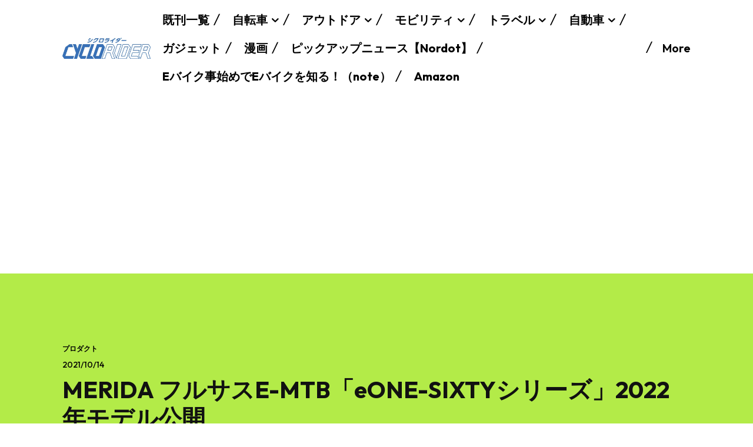

--- FILE ---
content_type: text/html; charset=utf-8
request_url: https://www.google.com/recaptcha/api2/aframe
body_size: 266
content:
<!DOCTYPE HTML><html><head><meta http-equiv="content-type" content="text/html; charset=UTF-8"></head><body><script nonce="-bDCDR8a3Y-L4XJkiUygCw">/** Anti-fraud and anti-abuse applications only. See google.com/recaptcha */ try{var clients={'sodar':'https://pagead2.googlesyndication.com/pagead/sodar?'};window.addEventListener("message",function(a){try{if(a.source===window.parent){var b=JSON.parse(a.data);var c=clients[b['id']];if(c){var d=document.createElement('img');d.src=c+b['params']+'&rc='+(localStorage.getItem("rc::a")?sessionStorage.getItem("rc::b"):"");window.document.body.appendChild(d);sessionStorage.setItem("rc::e",parseInt(sessionStorage.getItem("rc::e")||0)+1);localStorage.setItem("rc::h",'1768989878573');}}}catch(b){}});window.parent.postMessage("_grecaptcha_ready", "*");}catch(b){}</script></body></html>

--- FILE ---
content_type: application/javascript; charset=utf-8;
request_url: https://dalc.valuecommerce.com/app3?p=886779888&_s=https%3A%2F%2Fwww.cyclorider.com%2Farchives%2F50207&vf=iVBORw0KGgoAAAANSUhEUgAAAAMAAAADCAYAAABWKLW%2FAAAAMElEQVQYV2NkFGP4nxG1hMF7QhoDo5oT8%2F%2BsonSGqmszGBg3cnX9j3p2iCFNYAsDAPhzDcbkNxE5AAAAAElFTkSuQmCC
body_size: 1060
content:
vc_linkswitch_callback({"t":"6970a4b5","r":"aXCktQAHzucDkLRqCooD7AqKC5bMsw","ub":"aXCktAAKJkIDkLRqCooCsQqKC%2FBMcQ%3D%3D","vcid":"VDoc7OIXpTaIc4xnhkiGek-UqEZI3EAnXHLHhFFK471DICDi-5rT7Rr_bx9cclwM","vcpub":"0.511719","activityjapan.com":{"a":"2913705","m":"3393757","g":"d72887308c"},"approach.yahoo.co.jp":{"a":"2695956","m":"2201292","g":"10dfe9308c"},"paypaystep.yahoo.co.jp":{"a":"2695956","m":"2201292","g":"10dfe9308c"},"mini-shopping.yahoo.co.jp":{"a":"2695956","m":"2201292","g":"10dfe9308c"},"shopping.geocities.jp":{"a":"2695956","m":"2201292","g":"10dfe9308c"},"www.jalan.net/activity":{"a":"2720182","m":"3222781","g":"d54a99ac8c"},"l":4,"shopping.yahoo.co.jp":{"a":"2695956","m":"2201292","g":"10dfe9308c"},"www.asoview.com":{"a":"2698489","m":"3147096","g":"a1fd770e8c"},"p":886779888,"brand.asoview.com":{"a":"2698489","m":"3147096","g":"a1fd770e8c"},"paypaymall.yahoo.co.jp":{"a":"2695956","m":"2201292","g":"10dfe9308c"},"stg.activityjapan.com":{"a":"2913705","m":"3393757","g":"d72887308c"},"s":3410075})